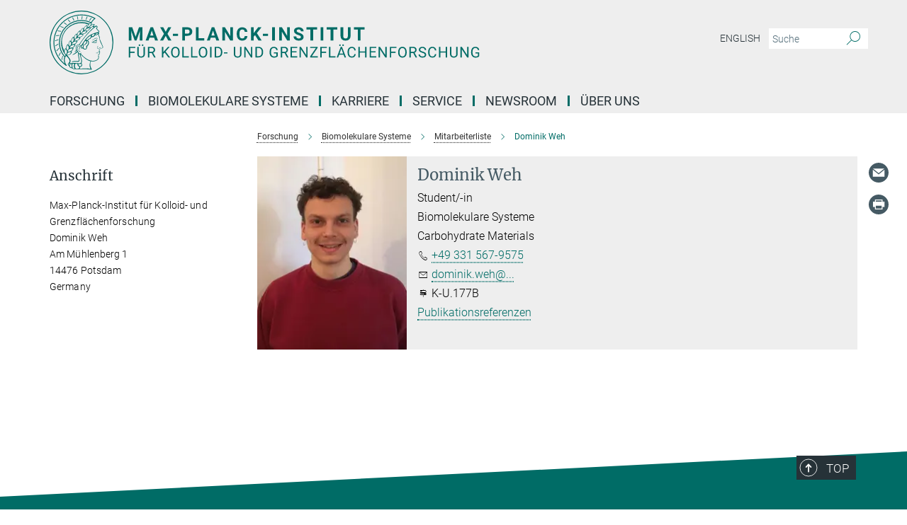

--- FILE ---
content_type: text/html; charset=utf-8
request_url: https://www.mpikg.mpg.de/biomolekulare-systeme/mitarbeiterliste/124898
body_size: 15862
content:
<!DOCTYPE html>
<html prefix="og: http://ogp.me/ns#" lang="de">
<head>
  <meta http-equiv="X-UA-Compatible" content="IE=edge">
  <meta content="width=device-width, initial-scale=1.0" name="viewport">
  <meta http-equiv="Content-Type" content="text/html; charset=utf-8"/>
  <title>Dominik Weh</title>
  
  <meta name="keywords" content="" /><meta name="description" content="" />
  
  
  
  


  <meta name="msapplication-TileColor" content="#fff" />
<meta name="msapplication-square70x70logo" content="/assets/touch-icon-70x70-16c94b19254f9bb0c9f8e8747559f16c0a37fd015be1b4a30d7d1b03ed51f755.png" />
<meta name="msapplication-square150x150logo" content="/assets/touch-icon-150x150-3b1e0a32c3b2d24a1f1f18502efcb8f9e198bf2fc47e73c627d581ffae537142.png" />
<meta name="msapplication-wide310x150logo" content="/assets/touch-icon-310x150-067a0b4236ec2cdc70297273ab6bf1fc2dcf6cc556a62eab064bbfa4f5256461.png" />
<meta name="msapplication-square310x310logo" content="/assets/touch-icon-310x310-d33ffcdc109f9ad965a6892ec61d444da69646747bd88a4ce7fe3d3204c3bf0b.png" />
<link rel="apple-touch-icon" type="image/png" href="/assets/touch-icon-180x180-a3e396f9294afe6618861344bef35fc0075f9631fe80702eb259befcd682a42c.png" sizes="180x180">
<link rel="icon" type="image/png" href="/assets/touch-icon-32x32-143e3880a2e335e870552727a7f643a88be592ac74a53067012b5c0528002367.png" sizes="32x32">

  <link rel="preload" href="/assets/roboto-v20-latin-ext_latin_greek-ext_greek_cyrillic-ext_cyrillic-700-8d2872cf0efbd26ce09519f2ebe27fb09f148125cf65964890cc98562e8d7aa3.woff2" as="font" type="font/woff2" crossorigin="anonymous">
  
  
  
  <script>var ROOT_PATH = '/';var LANGUAGE = 'de';var PATH_TO_CMS = 'https://mpikgf2.iedit.mpg.de';var INSTANCE_NAME = 'mpikgf2';</script>
  
      <link rel="stylesheet" media="all" href="/assets/responsive_live_green-e0625bd4d4d798add05d20001adb4b28b55cf810bf193f37e2b5f154bff06585.css" />
    <link rel="stylesheet" media="all" href="/assets/responsive/headerstylesheets/mpikgf2-header-c7ac201ea10c01bb87eb7e6a1cc1a6c484bf64fec9f48426cc6c73fe9914a1de.css" />

<script>
  window.addEventListener("load", function() {
    var linkElement = document.createElement("link");
    linkElement.rel="stylesheet";
    linkElement.href="/assets/katex/katex-4c5cd0d7a0c68fd03f44bf90378c50838ac39ebc09d5f02a7a9169be65ab4d65.css";
    linkElement.media="all";
    document.head.appendChild(linkElement);
  });
</script>


  

  

  <script>
  if(!window.DCLGuard) {
    window.DCLGuard=true;
  }
</script>
<script type="module">
//<![CDATA[
document.body.addEventListener('Base',function(){  (function (global) {
    if (global.MpgApp && global.MpgApp.object) {
      global.MpgApp.object.id = +'178242';
    }
  }(window));
});
/*-=deferred=-*/
//]]>
</script>
  <link rel="canonical" href="https://www.mpikg.mpg.de/person/124898" />


  
  <meta name="csrf-param" content="authenticity_token" />
<meta name="csrf-token" content="VpYnA36_iz8wTMNgZs3BAj2GnQbA0DeGvu7DjJwxGdZ_COmM8QyIvDahQE4gL1eW3vflP_e-BagJC_5ILTSlCw" />
  <meta name="generator" content="JustRelate CX Cloud (www.justrelate.com)" />
  
  
      <link rel="alternate" hreflang="en" href="https://www.mpikg.mpg.de/biomolecular-systems/staff-list/124898" />
    <link rel="alternate" hreflang="de" href="https://www.mpikg.mpg.de/biomolekulare-systeme/mitarbeiterliste/124898" />


  
    <script type="module" >
      window.allHash = { 'manifest':'/assets/manifest-04024382391bb910584145d8113cf35ef376b55d125bb4516cebeb14ce788597','responsive/modules/display_pubman_reference_counter':'/assets/responsive/modules/display_pubman_reference_counter-8150b81b51110bc3ec7a4dc03078feda26b48c0226aee02029ee6cf7d5a3b87e','responsive/modules/video_module':'/assets/responsive/modules/video_module-231e7a8449475283e1c1a0c7348d56fd29107c9b0d141c824f3bd51bb4f71c10','responsive/live/annual_report_overview':'/assets/responsive/live/annual_report_overview-f7e7c3f45d3666234c0259e10c56456d695ae3c2df7a7d60809b7c64ce52b732','responsive/live/annual_review_overview':'/assets/responsive/live/annual_review_overview-49341d85de5d249f2de9b520154d516e9b4390cbf17a523d5731934d3b9089ec','responsive/live/deferred-picture-loader':'/assets/responsive/live/deferred-picture-loader-088fb2b6bedef1b9972192d465bc79afd9cbe81cefd785b8f8698056aa04cf93','responsive/live/employee':'/assets/responsive/live/employee-ac8cd3e48754c26d9eaf9f9965ab06aca171804411f359cbccd54a69e89bc31c','responsive/live/employee_landing_page':'/assets/responsive/live/employee_landing_page-ac8cd3e48754c26d9eaf9f9965ab06aca171804411f359cbccd54a69e89bc31c','responsive/live/employee_search':'/assets/responsive/live/employee_search-47a41df3fc7a7dea603765ad3806515b07efaddd7cf02a8d9038bdce6fa548a1','responsive/live/event_overview':'/assets/responsive/live/event_overview-817c26c3dfe343bed2eddac7dd37b6638da92babec077a826fde45294ed63f3c','responsive/live/gallery_overview':'/assets/responsive/live/gallery_overview-459edb4dec983cc03e8658fafc1f9df7e9d1c78786c31d9864e109a04fde3be7','responsive/live/institute_page':'/assets/responsive/live/institute_page-03ec6d8aaec2eff8a6c1522f54abf44608299523f838fc7d14db1e68d8ec0c7a','responsive/live/institutes_map':'/assets/responsive/live/institutes_map-588c0307e4a797238ba50134c823708bd3d8d640157dc87cf24b592ecdbd874e','responsive/live/job_board':'/assets/responsive/live/job_board-0db2f3e92fdcd350960e469870b9bef95adc9b08e90418d17a0977ae0a9ec8fd','responsive/live/newsroom':'/assets/responsive/live/newsroom-c8be313dabf63d1ee1e51af14f32628f2c0b54a5ef41ce999b8bd024dc64cad2','responsive/live/organigramm':'/assets/responsive/live/organigramm-18444677e2dce6a3c2138ce8d4a01aca7e84b3ea9ffc175b801208634555d8ff','responsive/live/research_page':'/assets/responsive/live/research_page-c8be313dabf63d1ee1e51af14f32628f2c0b54a5ef41ce999b8bd024dc64cad2','responsive/live/science_gallery_overview':'/assets/responsive/live/science_gallery_overview-5c87ac26683fe2f4315159efefa651462b87429147b8f9504423742e6b7f7785','responsive/live/tabcard':'/assets/responsive/live/tabcard-be5f79406a0a3cc678ea330446a0c4edde31069050268b66ce75cfda3592da0d','live/advent_calendar':'/assets/live/advent_calendar-4ef7ec5654db2e7d38c778dc295aec19318d2c1afcbbf6ac4bfc2dde87c57f12','live/employee':'/assets/live/employee-fb8f504a3309f25dbdd8d3cf3d3f55c597964116d5af01a0ba720e7faa186337','live/employee_landing_page':'/assets/live/employee_landing_page-fb8f504a3309f25dbdd8d3cf3d3f55c597964116d5af01a0ba720e7faa186337','live/gallery_overview':'/assets/live/gallery_overview-18a0e0553dd83304038b0c94477d177e23b8b98bff7cb6dd36c7c99bf8082d12','live/podcast_page':'/assets/live/podcast_page-fe7023d277ed2b0b7a3228167181231631915515dcf603a33f35de7f4fd9566f','live/video_page':'/assets/live/video_page-62efab78e58bdfd4531ccfc9fe3601ea90abeb617a6de220c1d09250ba003d37','responsive/mpg_common/live/dropdown_list':'/assets/responsive/mpg_common/live/dropdown_list-71372d52518b3cb50132756313972768fdec1d4fa3ffa38e6655696fe2de5c0b','responsive/mpg_common/live/event_calendar':'/assets/responsive/mpg_common/live/event_calendar-719dd7e7333c7d65af04ddf8e2d244a2646b5f16d0d7f24f75b0bb8c334da6a5','responsive/mpg_common/live/event_registration':'/assets/responsive/mpg_common/live/event_registration-e6771dca098e37c2858ff2b690497f83a2808b6c642e3f4540e8587e1896c84e','responsive/mpg_common/live/expandable':'/assets/responsive/mpg_common/live/expandable-e2143bde3d53151b5ff7279eaab589f3fefb4fd31278ca9064fd6b83b38d5912','responsive/mpg_common/live/gallery_youtube_video':'/assets/responsive/mpg_common/live/gallery_youtube_video-b859711b59a5655b5fa2deb87bd0d137460341c3494a5df957f750c716970382','responsive/mpg_common/live/interactive_table':'/assets/responsive/mpg_common/live/interactive_table-bff65d6297e45592f8608cd64814fc8d23f62cb328a98b482419e4c25a31fdde','responsive/mpg_common/live/intersection-observer':'/assets/responsive/mpg_common/live/intersection-observer-9e55d6cf2aac1d0866ac8588334111b664e643e4e91b10c5cbb42315eb25d974','responsive/mpg_common/live/main_menu':'/assets/responsive/mpg_common/live/main_menu-43966868573e0e775be41cf218e0f15a6399cf3695eb4297bae55004451acada','responsive/mpg_common/live/news_publication_overview':'/assets/responsive/mpg_common/live/news_publication_overview-d1aae55c18bfd7cf46bad48f7392e51fc1b3a3b887bc6312a39e36eaa58936fa','responsive/mpg_common/live/reverse':'/assets/responsive/mpg_common/live/reverse-9d6a32ce7c0f41fbc5249f8919f9c7b76cacd71f216c9e6223c27560acf41c8b','responsive/mpg_common/live/shuffle':'/assets/responsive/mpg_common/live/shuffle-14b053c3d32d46209f0572a91d3240487cd520326247fc2f1c36ea4d3a6035eb','responsive/mpg_common/live/slick_lazyloader':'/assets/responsive/mpg_common/live/slick_lazyloader-ea2704816b84026f362aa3824fcd44450d54dffccb7fca3c853d2f830a5ce412','responsive/mpg_common/live/video':'/assets/responsive/mpg_common/live/video-55b7101b2ac2622a81eba0bdefd94b5c5ddf1476b01f4442c3b1ae855b274dcf','responsive/mpg_common/live/youtube_extension':'/assets/responsive/mpg_common/live/youtube_extension-2b42986b3cae60b7e4153221d501bc0953010efeadda844a2acdc05da907e90f','preview/_pdf_sorting':'/assets/preview/_pdf_sorting-8fa7fd1ef29207b6c9a940e5eca927c26157f93f2a9e78e21de2578e6e06edf0','preview/advent_calendar':'/assets/preview/advent_calendar-4ef7ec5654db2e7d38c778dc295aec19318d2c1afcbbf6ac4bfc2dde87c57f12','preview/annual_review_search':'/assets/preview/annual_review_search-8fa7fd1ef29207b6c9a940e5eca927c26157f93f2a9e78e21de2578e6e06edf0','preview/edit_overlays':'/assets/preview/edit_overlays-cef31afd41d708f542672cc748b72a6b62ed10df9ee0030c11a0892ae937db70','preview/employee':'/assets/preview/employee-fb8f504a3309f25dbdd8d3cf3d3f55c597964116d5af01a0ba720e7faa186337','preview/employee_landing_page':'/assets/preview/employee_landing_page-fb8f504a3309f25dbdd8d3cf3d3f55c597964116d5af01a0ba720e7faa186337','preview/gallery_overview':'/assets/preview/gallery_overview-ca27fbd8e436a0f15e28d60a0a4a5861f7f9817b9cb44cb36ae654ebe03eec2a','preview/lodash':'/assets/preview/lodash-01fbab736a95109fbe4e1857ce7958edc28a78059301871a97ed0459a73f92d2','preview/overlay':'/assets/preview/overlay-4b3006f01cc2a80c44064f57acfdb24229925bbf211ca5a5e202b0be8cd2e66e','preview/overlay_ajax_methods':'/assets/preview/overlay_ajax_methods-0cceedf969995341b0aeb5629069bf5117896d2b053822e99f527e733430de65','preview/pdf_overview':'/assets/preview/pdf_overview-8fa7fd1ef29207b6c9a940e5eca927c26157f93f2a9e78e21de2578e6e06edf0','preview/podcast_page':'/assets/preview/podcast_page-8b696f28fe17c5875ac647a54463d6cf4beda5fa758ba590dd50d4f7d11e02a0','preview/preview':'/assets/preview/preview-7d20d27ffa274bf0336cbf591613fbbffd4fa684d745614240e81e11118b65c2','preview/science_gallery_overview':'/assets/preview/science_gallery_overview-00600feadb223d3b4cb5432a27cc6bee695f2b95225cb9ecf2e9407660ebcc35','preview/video_page':'/assets/preview/video_page-5359db6cf01dcd5736c28abe7e77dabdb4c7caa77184713f32f731d158ced5a8','preview_manifest':'/assets/preview_manifest-04024382391bb910584145d8113cf35ef376b55d125bb4516cebeb14ce788597','editmarker':'/assets/editmarker-b8d0504e39fbfef0acc731ba771c770852ec660f0e5b8990b6d367aefa0d9b9c','live':'/assets/live-4aa8e228b0242df1d2d064070d3be572a1ad3e67fe8c70b092213a5236b38737','print':'/assets/print-08c7a83da7f03ca9674c285c1cc50a85f44241f0bcef84178df198c8e9805c3c','mpg_base':'/assets/mpg_base-161fbafcd07f5fc9b56051e8acd88e712c103faef08a887e51fdcf16814b7446','mpg_fouc':'/assets/mpg_fouc-eebdc1d7cd6162660dba86fb5b14c50c7413009f000b88f306fd9fdfb92d8168','mpg_amd':'/assets/mpg_amd-7c9ab00ac1b3a8c78cac15f76b6d33ed50bb1347cea217b0848031018ef80c94','mpg_amd_bundle':'/assets/mpg_amd_bundle-932e0d098e1959a6b4654b199e4c02974ab670115222c010a0bcc14756fce071','responsive/friendlycaptcha/widget.module.min':'/assets/responsive/friendlycaptcha/widget.module.min-19cabfb2100ce6916acaa628a50895f333f8ffb6a12387af23054565ee2122f2','responsive/honeybadger.min':'/assets/responsive/honeybadger.min-213763a8258237e8c4d12f0dbd98d8a966023b02f7433c1a05c1bace6ef120ec','responsive_live':'/assets/responsive_live-d4b4a938cbf67a69dc6ba9767c95bb10486874f069e457abc2ad6f53c7126fac','katex/katex':'/assets/katex/katex-ca9d4097b1925d5d729e5c4c7ffcdb44112ba08c53e7183feb26afa6927cc4fd','responsive/tsmodules/cashew':'/assets/responsive/tsmodules/cashew-f2b3a6f988f933937212c2239a5008703225511ab19b4a6d6cbead2e9904ae21','responsive/tsmodules/datahandler':'/assets/responsive/tsmodules/datahandler-18b09253aa824ba684b48d41aea5edb6321851210404bdc3c47922c961181980','responsive/tsmodules/edit-menu':'/assets/responsive/tsmodules/edit-menu-ed8038730fbc4b64d700f28f3ccdcc8c33cc558e1182af3f37b6b4374a3ad3b6','responsive/tsmodules/edit':'/assets/responsive/tsmodules/edit-80ca9b5137f2eeb575e45f3ff1fd611effb73bd27d9f920d5f758c27a4212067','responsive/tsmodules/image-information':'/assets/responsive/tsmodules/image-information-2766379bd0ae7c612169084e5437d5662006eec54acbecba9f83ac8773ac20fa','responsive/tsmodules/languages':'/assets/responsive/tsmodules/languages-33d886fa0f8a758ac8817dfaf505c136d22e86a95988298f3b14cf46c870a586','responsive/tsmodules/menu':'/assets/responsive/tsmodules/menu-dc7cee42b20a68a887e06bb1979d6ecc601ff8dd361b80cc6a8190e33ab7f005','responsive/tsmodules/notify':'/assets/responsive/tsmodules/notify-44b67b61195156d3827af8dfd00797cd327f013dc404720659f2d3da19cf6f77','responsive/tsmodules/virtual-form':'/assets/responsive/tsmodules/virtual-form-31974440dbd9f79534149b9376a63b1f2e0b542abb5ba898e4fbaeef377d66ca' }
    </script>
    <script type="module">
//<![CDATA[
document.body.addEventListener('AMD',function(){    requirejs.config({
      waitSeconds:0,
      paths: allHash
    })
});
/*-=deferred=-*/
//]]>
</script></head>

 <body class="mpikgf2 employee  language-de" id="top">
  
  
  

<header class="navbar hero navigation-on-bottom">

  <div class="container remove-padding header-main-container">


    <div class="navbar-header">
        <a class="navbar-brand mpg-icon mpg-icon-logo language-de language-degreen" aria-label="Logo Max-Planck-Institut für Kolloid- und Grenzflächenforschung, zur Startseite" href="/"></a>
    </div>

    <div class="lang-search">
      <div class="collapse navbar-collapse bs-navbar-collapse">
        <ul class="hidden-xs hidden-sm nav navbar-nav navbar-right navbar-meta">
          <li class="language-switcher-links">
            <li class="flag">
    <a class="icon_flag_en" href="https://www.mpikg.mpg.de/biomolecular-systems/staff-list/124898">English</a>
</li>


          </li>
          <li>
            <form class="navbar-form navbar-left search-field hidden-xs" role="search" action="/" accept-charset="UTF-8" method="get">
  <div class="form-group noindex">
    <input class="form-control searchfield"
      name="searchfield"
      placeholder="Suche"
      value=""
      type="search"
      aria-label="Bitte geben Sie einen Suchbegriff ein."
    />
    <button class="btn btn-default searchbutton" aria-label="Suche">
      <i class="mpg-icon mpg-icon-search" role="img" aria-hidden="true"></i>
    </button>
  </div>
</form>
          </li>
          <li>
            
          </li>

        </ul>
      </div>
    </div>


    <div class="navbar-title-wrapper">

      <nav class="navbar navbar-default" aria-label="Hauptnavigation">
        <div class="navbar-header">
          <div class="visible-xs visible-sm">
            <button class="nav-btn navbar-toggle" type="button" data-toggle="collapse" data-target="#main-navigation-container" aria-haspopup="true" aria-expanded="false" aria-label="Hauptnavigations-Schalter">
              <svg width="40" height="40" viewBox="-25 -25 50 50">
                <circle cx="0" cy="0" r="25" fill="none"/>
                <rect class="burgerline-1" x="-15" y="-12" width="30" height="4" fill="black"/>
                <rect class="burgerline-2" x="-15" y="-2" width="30" height="4" fill="black"/>
                <rect class="burgerline-3" x="-15" y="8" width="30" height="4" fill="black"/>
              </svg>
            </button>
          </div>
        </div>

        <div class="collapse navbar-collapse js-navbar-collapse noindex" id="main-navigation-container">

          <div class="mobile-search-pwa-container">
            <div class="mobile-search-container">
              <form class="navbar-form navbar-left search-field visible-sm visible-xs mobile clearfix" role="search" action="/" accept-charset="UTF-8" method="get">
  <div class="form-group noindex">
    <input class="form-control searchfield"
      name="searchfield"
      placeholder="Suche"
      value=""
      type="search"
      aria-label="Bitte geben Sie einen Suchbegriff ein."
    />
    <button class="btn btn-default searchbutton" aria-label="Suche">
      <i class="mpg-icon mpg-icon-search" role="img" aria-hidden="true"></i>
    </button>
  </div>
</form>
            </div>
              
          </div>

          
            <ul class="nav navbar-nav col-xs-12" id="main_nav" data-timestamp="2025-09-09T02:21:15.649Z">
<li class="dropdown mega-dropdown clearfix" tabindex="0" data-positioning="3">
<a class="main-navi-item dropdown-toggle undefined" id="Root-de.0">Forschung<span class="arrow-dock"></span></a><a class="dropdown-toggle visible-xs visible-sm" data-no-bs-toggle="dropdown" role="button" aria-expanded="false" aria-controls="flyout-Root-de.0"><span class="mpg-icon mpg-icon-down2"></span></a><ul id="flyout-Root-de.0" class="col-xs-12 dropdown-menu  mega-dropdown-menu row">
<li class="col-xs-12 col-sm-4 menu-column"><ul class="main"><li class="dropdown-title">
<a href="/6918/Research" id="Root-de.0.0.0">Abteilungen</a><ul>
<li><a href="/bm" id="Root-de.0.0.0.0">Biomaterialien</a></li>
<li><a href="/bs" id="Root-de.0.0.0.1">Biomolekulare Systeme</a></li>
<li><a href="/kc" id="Root-de.0.0.0.2">Kolloidchemie</a></li>
<li><a href="/6775829/sustainable-bio-inspired-materials" id="Root-de.0.0.0.3">Nachhaltige und Bio-inspirierte Materialien</a></li>
</ul>
</li></ul></li>
<li class="col-xs-12 col-sm-4 menu-column"><ul class="main">
<li class="dropdown-title">
<a id="Root-de.0.1.0">KOOPERATIVE FORSCHUNGSEINHEITEN</a><ul>
<li><a class="external" href="https://imprs.mpikg.mpg.de" target="_blank" id="Root-de.0.1.0.0">IMPRS Graduiertenschule</a></li>
<li><a href="/6743653/max-planck-queensland-centre" id="Root-de.0.1.0.1">Max Planck Queensland Centre</a></li>
</ul>
</li>
<li class="dropdown-title">
<a id="Root-de.0.1.1">Publikationen</a><ul>
<li><a href="/5539423/Max_Planck_Institute_of_Colloids_and_Interfaces" id="Root-de.0.1.1.0">Wissenschaftliche Publikationen</a></li>
<li><a href="/5544983/Patents" id="Root-de.0.1.1.1">Patente</a></li>
<li><a href="/jahresbericht" id="Root-de.0.1.1.2">Jahresbericht</a></li>
</ul>
</li>
</ul></li>
<li class="col-xs-12 col-sm-4 menu-column"><ul class="main">
<li class="dropdown-title">
<a id="Root-de.0.2.0">Ehemalige Forschungseinheiten</a><ul>
<li><a href="/gf" id="Root-de.0.2.0.0">Abteilung Grenzflächen</a></li>
<li><a href="/th" id="Root-de.0.2.0.1">Abteilung Theorie &amp; Bio-Systeme / Emeritusgruppe</a></li>
<li><a href="/mechano-bio-chemie" id="Root-de.0.2.0.2">Max-Planck-Forschungsgruppe Mechano(bio)chemie</a></li>
</ul>
</li>
<li class="dropdown-title"><a href="/ausstattung" id="Root-de.0.2.1">Ausstattung</a></li>
</ul></li>
</ul>
</li>
<li class="dropdown mega-dropdown clearfix" tabindex="0" data-positioning="3">
<a class="main-navi-item dropdown-toggle undefined" id="Root-de.1">Biomolekulare Systeme<span class="arrow-dock"></span></a><a class="dropdown-toggle visible-xs visible-sm" data-no-bs-toggle="dropdown" role="button" aria-expanded="false" aria-controls="flyout-Root-de.1"><span class="mpg-icon mpg-icon-down2"></span></a><ul id="flyout-Root-de.1" class="col-xs-12 dropdown-menu  mega-dropdown-menu row">
<li class="col-xs-12 col-sm-4 menu-column"><ul class="main">
<li class="dropdown-title">
<a id="Root-de.1.0.0">Über die Abteilung</a><ul>
<li><a href="/biomolekulare-systeme/direktor/peter-seeberger" id="Root-de.1.0.0.0">Leitung</a></li>
<li><a href="/biomolekulare-systeme/forschungsprogramm" id="Root-de.1.0.0.1">Forschungsprogramm</a></li>
<li><a href="/biomolekulare-systeme/ausstattung" id="Root-de.1.0.0.2">Ausstattung</a></li>
</ul>
</li>
<li class="dropdown-title"><a href="/biomolekulare-systeme/mitarbeiterliste" id="Root-de.1.0.1">Mitarbeiter</a></li>
</ul></li>
<li class="col-xs-12 col-sm-4 menu-column"><ul class="main">
<li class="dropdown-title">
<a id="Root-de.1.1.0">Arbeitsgruppen</a><ul>
<li><a href="/26127/automated-glycan-assembly" id="Root-de.1.1.0.0">Automated Glycan Assembly</a></li>
<li><a href="/19850/carbohydrate-materials" id="Root-de.1.1.0.1">Carbohydrate Materials</a></li>
<li><a href="/5892723/carbohydrates-structure-and-function" id="Root-de.1.1.0.2">Carbohydrates: Structure and Function</a></li>
<li><a href="/6801278/circular-chemical-concepts" id="Root-de.1.1.0.3">Circular Chemical Concepts</a></li>
<li><a href="/vaccine-group" id="Root-de.1.1.0.5">Glycobiology and Vaccine Development</a></li>
<li><a href="/6498092/synthetic-methodology-and-reaction-design" id="Root-de.1.1.0.6">Synthetic Methodology and Reaction Design</a></li>
<li><a href="/proteins-and-membranes" id="Root-de.1.1.0.7">Computational Biophysics</a></li>
</ul>
</li>
<li class="dropdown-title"><a href="/5855128/ehemalige-arbeitsgruppen" id="Root-de.1.1.1">Ehemalige Arbeitsgruppen</a></li>
</ul></li>
<li class="col-xs-12 col-sm-4 menu-column"><ul class="main">
<li class="dropdown-title"><a href="#__target_object_not_reachable" id="Root-de.1.2.0">Jobs</a></li>
<li class="dropdown-title"><a href="/5204929/Biomolekulare_Systeme" id="Root-de.1.2.1">Publikationen</a></li>
<li class="dropdown-title"><a href="/seminare-und-vortraege" id="Root-de.1.2.2">Seminars &amp; Talks</a></li>
</ul></li>
</ul>
</li>
<li class="dropdown mega-dropdown clearfix" tabindex="0" data-positioning="3">
<a class="main-navi-item dropdown-toggle undefined" id="Root-de.2" href="/karriere">Karriere<span class="arrow-dock"></span></a><a class="dropdown-toggle visible-xs visible-sm" data-no-bs-toggle="dropdown" role="button" aria-expanded="false" aria-controls="flyout-Root-de.2"><span class="mpg-icon mpg-icon-down2"></span></a><ul id="flyout-Root-de.2" class="col-xs-12 dropdown-menu  mega-dropdown-menu row">
<li class="col-xs-12 col-sm-4 menu-column"><ul class="main"><li class="dropdown-title">
<a id="Root-de.2.0.0">Graduiertenschule</a><ul><li><a class="external" href="https://www.mpikg.mpg.de/imprs" target="_blank" id="Root-de.2.0.0.0">IMPRS über "Multiscale Bio-Systems"</a></li></ul>
</li></ul></li>
<li class="col-xs-12 col-sm-4 menu-column"><ul class="main"><li class="dropdown-title"><a href="/karriere" id="Root-de.2.1.0">Stellenangebote</a></li></ul></li>
<li class="col-xs-12 col-sm-4 menu-column">
</ul>
</li>
<li class="dropdown mega-dropdown clearfix" tabindex="0" data-positioning="3">
<a class="main-navi-item dropdown-toggle undefined" id="Root-de.3">Service<span class="arrow-dock"></span></a><a class="dropdown-toggle visible-xs visible-sm" data-no-bs-toggle="dropdown" role="button" aria-expanded="false" aria-controls="flyout-Root-de.3"><span class="mpg-icon mpg-icon-down2"></span></a><ul id="flyout-Root-de.3" class="col-xs-12 dropdown-menu  mega-dropdown-menu row">
<li class="col-xs-12 col-sm-4 menu-column"><ul class="main">
<li class="dropdown-title"><a href="/6155774/betriebstechnik" id="Root-de.3.0.0">Betriebstechnik</a></li>
<li class="dropdown-title"><a href="/bibliothek" id="Root-de.3.0.1">Bibliothek</a></li>
<li class="dropdown-title"><a href="/chemikaliendatenbank" id="Root-de.3.0.2">Chemikaliendatenbank</a></li>
<li class="dropdown-title"><a href="/5977164/elektronik-service" id="Root-de.3.0.3">Elektronik-Service</a></li>
<li class="dropdown-title"><a href="/5637688/guesthouse" id="Root-de.3.0.4">Gästehaus</a></li>
</ul></li>
<li class="col-xs-12 col-sm-4 menu-column"><ul class="main">
<li class="dropdown-title"><a href="/welcome-office" id="Root-de.3.1.0">International Office</a></li>
<li class="dropdown-title"><a href="/it-service" id="Root-de.3.1.1">IT-Service</a></li>
<li class="dropdown-title"><a href="/kantinen" id="Root-de.3.1.2">Kantinen</a></li>
<li class="dropdown-title"><a href="/kindergarten" id="Root-de.3.1.3">Kinderbetreuung</a></li>
<li class="dropdown-title"><a href="/lager" id="Root-de.3.1.4">Lager</a></li>
</ul></li>
<li class="col-xs-12 col-sm-4 menu-column"><ul class="main">
<li class="dropdown-title"><a href="/verwaltung" id="Root-de.3.2.0">Verwaltung</a></li>
<li class="dropdown-title">
<a id="Root-de.3.2.1">Werkstätten</a><ul>
<li><a href="/5910904/glasblaeserwerkstatt" id="Root-de.3.2.1.0">Glasbläser</a></li>
<li><a href="/5910882/mechanische-werkstatt" id="Root-de.3.2.1.1">Mechanische Werkstatt</a></li>
</ul>
</li>
</ul></li>
</ul>
</li>
<li class="dropdown mega-dropdown clearfix" tabindex="0" data-positioning="2">
<a class="main-navi-item dropdown-toggle undefined" id="Root-de.4" href="/pr">Newsroom<span class="arrow-dock"></span></a><a class="dropdown-toggle visible-xs visible-sm" data-no-bs-toggle="dropdown" role="button" aria-expanded="false" aria-controls="flyout-Root-de.4"><span class="mpg-icon mpg-icon-down2"></span></a><ul id="flyout-Root-de.4" class="col-xs-12 dropdown-menu  mega-dropdown-menu row">
<li class="col-xs-12 col-sm-4 menu-column"><ul class="main">
<li class="dropdown-title"><a href="/pressemeldungen" id="Root-de.4.0.0">Forschungsnews</a></li>
<li class="dropdown-title"><a href="/6876259/press-office" id="Root-de.4.0.1">Pressestelle</a></li>
<li class="dropdown-title">
<a href="/multimedia" id="Root-de.4.0.2">Mediathek</a><ul><li><a href="/institutslogo" id="Root-de.4.0.2.0">Logo &amp; Styleguide</a></li></ul>
</li>
</ul></li>
<li class="col-xs-12 col-sm-4 menu-column"><ul class="main"><li class="dropdown-title">
<a id="Root-de.4.1.0">Publikationen</a><ul>
<li><a href="/6876237/scientific-publications-of-the-KGF" id="Root-de.4.1.0.0">Wiss. Publikationen</a></li>
<li><a href="/jahresberichte" id="Root-de.4.1.0.1">Zweijahresberichte</a></li>
<li><a href="/institutsbroschuere" id="Root-de.4.1.0.2">Institutsbroschüre</a></li>
<li><a href="/5544843/Yearbook" id="Root-de.4.1.0.3">Jahrbuchbeiträge</a></li>
<li><a href="/MaxPlanckForschung" id="Root-de.4.1.0.4">Artikel in MaxPlanckForschung</a></li>
</ul>
</li></ul></li>
</ul>
</li>
<li class="dropdown mega-dropdown clearfix" tabindex="0" data-positioning="3">
<a class="main-navi-item dropdown-toggle undefined" id="Root-de.5">Über Uns<span class="arrow-dock"></span></a><a class="dropdown-toggle visible-xs visible-sm" data-no-bs-toggle="dropdown" role="button" aria-expanded="false" aria-controls="flyout-Root-de.5"><span class="mpg-icon mpg-icon-down2"></span></a><ul id="flyout-Root-de.5" class="col-xs-12 dropdown-menu  mega-dropdown-menu row">
<li class="col-xs-12 col-sm-4 menu-column"><ul class="main">
<li class="dropdown-title"><a href="/7405/short-profile" id="Root-de.5.0.0">Kurzporträt</a></li>
<li class="dropdown-title">
<a href="/7394/2Organization" id="Root-de.5.0.1">Organisation</a><ul>
<li><a href="/5818021/external-scientific-members" id="Root-de.5.0.1.0">Auswärtige Wissenschaftliche Mitglieder</a></li>
<li><a href="/8105/Scientific-Advisory-Board" id="Root-de.5.0.1.1">Fachbeirat</a></li>
<li><a href="/8127/Organigram" id="Root-de.5.0.1.2">Organigramm</a></li>
</ul>
</li>
<li class="dropdown-title"><a href="/6826/history" id="Root-de.5.0.2">Geschichte</a></li>
</ul></li>
<li class="col-xs-12 col-sm-4 menu-column"><ul class="main">
<li class="dropdown-title">
<a id="Root-de.5.1.0">Mitarbeiter</a><ul>
<li><a href="/betriebsrat" id="Root-de.5.1.0.0">Betriebsrat</a></li>
<li><a href="/doktorandenvertretung" id="Root-de.5.1.0.1">Doktorandenvertretung</a></li>
<li><a href="/gba" id="Root-de.5.1.0.2">Gleichstellungsbeauftragte</a></li>
<li><a href="/sbv" id="Root-de.5.1.0.3">Schwerbehindertenvertretung</a></li>
<li><a href="/6038910/repraesentant-der-wissenschaftlichen-mitarbeiter-des-instituts" id="Root-de.5.1.0.4">Sektionsvertretung</a></li>
</ul>
</li>
<li class="dropdown-title"><a href="/alumni" id="Root-de.5.1.1">Alumni</a></li>
</ul></li>
<li class="col-xs-12 col-sm-4 menu-column"><ul class="main">
<li class="dropdown-title"><a href="/mitarbeiterverzeichnis" id="Root-de.5.2.0">Mitarbeiterverzeichnis</a></li>
<li class="dropdown-title">
<a id="Root-de.5.2.1">Kontakt</a><ul><li><a href="/kontakt" id="Root-de.5.2.1.0">Anfahrt</a></li></ul>
</li>
</ul></li>
</ul>
</li>
</ul>

          <div class="text-center language-switcher visible-xs visible-sm">
            <li class="flag">
    <a class="icon_flag_en" href="https://www.mpikg.mpg.de/biomolecular-systems/staff-list/124898">English</a>
</li>


          </div>
        </div>
      </nav>
    </div>
  </div>
</header>

<header class="container-full-width visible-print-block">
  <div class="container">
    <div class="row">
      <div class="col-xs-12">
        <div class="content">
              <span class="mpg-icon mpg-icon-logo custom-print-header language-de">
                Max-Planck-Institut für Kolloid- und Grenzflächenforschung
              </span>
        </div>
      </div>
    </div>
  </div>
</header>

<script type="module">
//<![CDATA[
document.body.addEventListener('Base',function(){  var mainMenu;
  if(typeof MpgCommon != "undefined") {
    mainMenu = new MpgCommon.MainMenu();
  }
});
/*-=deferred=-*/
//]]>
</script>
  
  <div id="page_content">
    <div class="container content-wrapper">
  <div class="row">
    <article class="col-md-9 col-md-push-3">

      <div class="noindex">
  <nav class="hidden-print" aria-label="Breadcrumb">
    <ol class="breadcrumb clearfix" vocab="http://schema.org/" typeof="BreadcrumbList">

          <li class="breadcrumb-item" property="itemListElement" typeof="ListItem">
            <a property="item"
               typeof="WebPage"
               href="/6918/Research"
               class=""
               title="">
              <span property="name">Forschung</span>
            </a>
            <meta property="position" content="2">
          </li>
          <li class="breadcrumb-item" property="itemListElement" typeof="ListItem">
            <a property="item"
               typeof="WebPage"
               href="/bs"
               class=""
               title="">
              <span property="name">Biomolekulare Systeme</span>
            </a>
            <meta property="position" content="3">
          </li>
          <li class="breadcrumb-item" property="itemListElement" typeof="ListItem">
            <a property="item"
               typeof="WebPage"
               href="/biomolekulare-systeme/mitarbeiterliste"
               class=""
               title="">
              <span property="name">Mitarbeiterliste</span>
            </a>
            <meta property="position" content="4">
          </li>
      <li class="breadcrumb-item active" property="itemListElement" typeof="ListItem" aria-current="page">
        <span property="name">Dominik Weh</span>
        <meta property="position" content="5">
      </li>
    </ol>
  </nav>
</div>



      <div class="content">
        <div class="employee employee_details">
  <div class="col-md-12 person-extension-no-float">
  <div class="person-extension row container-fluid">
    <div class="row">
      <div class="col-xs-4 col-sm-3 col-md-4 col-lg-3 image-box"><picture class="" data-iesrc="/employee_images/124898-1742987418?t=eyJ3aWR0aCI6MjEzLCJoZWlnaHQiOjI3NCwiZml0IjoiY3JvcCIsImZpbGVfZXh0ZW5zaW9uIjoianBnIn0%3D--0b480803c5ad3514aaa970998235b6a9f7c51e64" data-alt="Bild von Dominik Weh" data-class="img-responsive"><source media="(max-width: 767px)" srcset="/employee_images/124898-1742987418?t=eyJ3aWR0aCI6MjQ2LCJoZWlnaHQiOjMxNiwiZml0IjoiY3JvcCIsImZpbGVfZXh0ZW5zaW9uIjoid2VicCJ9--9dbe8aa4926f0ad1e2a60651069f65b0944e122c 246w, /employee_images/124898-1742987418?t=eyJ3aWR0aCI6NDkyLCJoZWlnaHQiOjYzMywiZml0IjoiY3JvcCIsImZpbGVfZXh0ZW5zaW9uIjoid2VicCJ9--6e52535e4b4205ebb67aba4eb22138989c748202 492w" sizes="246px" type="image/webp" /><source media="(max-width: 767px)" srcset="/employee_images/124898-1742987418?t=eyJ3aWR0aCI6MjQ2LCJoZWlnaHQiOjMxNiwiZml0IjoiY3JvcCIsImZpbGVfZXh0ZW5zaW9uIjoianBnIn0%3D--4c9892119c0e806d87a70133f346265944406cd5 246w, /employee_images/124898-1742987418?t=eyJ3aWR0aCI6NDkyLCJoZWlnaHQiOjYzMywiZml0IjoiY3JvcCIsImZpbGVfZXh0ZW5zaW9uIjoianBnIn0%3D--bbc56090fad0f128a66d4f1f7702fb264804aecc 492w" sizes="246px" type="image/jpeg" /><source media="(min-width: 768px) and (max-width: 991px)" srcset="/employee_images/124898-1742987418?t=eyJ3aWR0aCI6MTg4LCJoZWlnaHQiOjI0MSwiZml0IjoiY3JvcCIsImZpbGVfZXh0ZW5zaW9uIjoid2VicCJ9--a228ac2ebbb8f673d924cfff3642ed1bdf6a599c 188w, /employee_images/124898-1742987418?t=eyJ3aWR0aCI6Mzc2LCJoZWlnaHQiOjQ4MywiZml0IjoiY3JvcCIsImZpbGVfZXh0ZW5zaW9uIjoid2VicCJ9--e0162ae97ac4907342f685fbbdba025fa0ef0919 376w" sizes="188px" type="image/webp" /><source media="(min-width: 768px) and (max-width: 991px)" srcset="/employee_images/124898-1742987418?t=eyJ3aWR0aCI6MTg4LCJoZWlnaHQiOjI0MSwiZml0IjoiY3JvcCIsImZpbGVfZXh0ZW5zaW9uIjoianBnIn0%3D--31c31776cc51b331dc6f0a1302d1ce0ca8ba5fc8 188w, /employee_images/124898-1742987418?t=eyJ3aWR0aCI6Mzc2LCJoZWlnaHQiOjQ4MywiZml0IjoiY3JvcCIsImZpbGVfZXh0ZW5zaW9uIjoianBnIn0%3D--5511ce6055de89f9fc4321f674a64d86db24e700 376w" sizes="188px" type="image/jpeg" /><source media="(min-width: 992px) and (max-width: 1199px)" srcset="/employee_images/124898-1742987418?t=eyJ3aWR0aCI6MjQ2LCJoZWlnaHQiOjMxNiwiZml0IjoiY3JvcCIsImZpbGVfZXh0ZW5zaW9uIjoid2VicCIsInF1YWxpdHkiOjg2fQ%3D%3D--dd2b4cf97cbcd3f69cedf2c365a9392bdc5c3c73 246w, /employee_images/124898-1742987418?t=eyJ3aWR0aCI6NDkyLCJoZWlnaHQiOjYzMywiZml0IjoiY3JvcCIsImZpbGVfZXh0ZW5zaW9uIjoid2VicCJ9--6e52535e4b4205ebb67aba4eb22138989c748202 492w" sizes="246px" type="image/webp" /><source media="(min-width: 992px) and (max-width: 1199px)" srcset="/employee_images/124898-1742987418?t=eyJ3aWR0aCI6MjQ2LCJoZWlnaHQiOjMxNiwiZml0IjoiY3JvcCIsImZpbGVfZXh0ZW5zaW9uIjoianBnIn0%3D--4c9892119c0e806d87a70133f346265944406cd5 246w, /employee_images/124898-1742987418?t=eyJ3aWR0aCI6NDkyLCJoZWlnaHQiOjYzMywiZml0IjoiY3JvcCIsImZpbGVfZXh0ZW5zaW9uIjoianBnIn0%3D--bbc56090fad0f128a66d4f1f7702fb264804aecc 492w" sizes="246px" type="image/jpeg" /><source media="(min-width: 1200px)" srcset="/employee_images/124898-1742987418?t=eyJ3aWR0aCI6MjEzLCJoZWlnaHQiOjI3NCwiZml0IjoiY3JvcCIsImZpbGVfZXh0ZW5zaW9uIjoid2VicCIsInF1YWxpdHkiOjg2fQ%3D%3D--3e1d41ff4b1ea8928e6734bc473242a90f797dea 213w, /employee_images/124898-1742987418?t=eyJ3aWR0aCI6NDI2LCJoZWlnaHQiOjU0OCwiZml0IjoiY3JvcCIsImZpbGVfZXh0ZW5zaW9uIjoid2VicCJ9--27646ab4f30e7fedcf3f03ebd360565617825a1c 426w" sizes="213px" type="image/webp" /><source media="(min-width: 1200px)" srcset="/employee_images/124898-1742987418?t=eyJ3aWR0aCI6MjEzLCJoZWlnaHQiOjI3NCwiZml0IjoiY3JvcCIsImZpbGVfZXh0ZW5zaW9uIjoianBnIn0%3D--0b480803c5ad3514aaa970998235b6a9f7c51e64 213w, /employee_images/124898-1742987418?t=eyJ3aWR0aCI6NDI2LCJoZWlnaHQiOjU0OCwiZml0IjoiY3JvcCIsImZpbGVfZXh0ZW5zaW9uIjoianBnIn0%3D--15cfa456dc32a941940a2189e1aa62a84d620d39 426w" sizes="213px" type="image/jpeg" /><img alt="Bild von Dominik Weh" data-src="/employee_images/124898-1742987418?t=eyJ3aWR0aCI6MjEzLCJoZWlnaHQiOjI3NCwiZml0IjoiY3JvcCIsImZpbGVfZXh0ZW5zaW9uIjoianBnIn0%3D--0b480803c5ad3514aaa970998235b6a9f7c51e64" class="img-responsive" loading="lazy" src="data:image/svg+xml,%3Csvg%20xmlns%3D%22http%3A//www.w3.org/2000/svg%22%20width%3D%221%22%20height%3D%221%22%3E%3C/svg%3E" /></picture></div>
      <div class="col-xs-8 col-sm-9 col-md-8 col-lg-9">
          <header class="employee-header">
            <h1 class="h2 h2-gray">
              Dominik Weh
              
            </h1>
          </header>
            <span class="position">
              Student/-in
            </span><br>

        <div class="contact-info no-img">
              <span class="organization">
                Biomolekulare Systeme
              </span><br>
              <span class="organization">
                Carbohydrate Materials
              </span><br>
              <span class="phone mpg-icon mpg-icon-phone">
                <a href="tel:+49331567-9575">+49 331 567-9575</a>
              </span><br>
            <div class="emails">
                <li><span class="email mpg-icon mpg-icon-email"> <a data-indirect-mail="true" href="mailto:b8d8420c6d124ab65734a74b2a60e720182cc30603ae3223">dominik.weh@...</a></span></li>
            </div>
            <span class="room mpg-icon mpg-icon-sign">
              K-U.177B
            </span>

          
            <div class="no_print employee_content_box employee_links_section">
    <div class="line_bottom links">
      <a class="links_curriculum" rel="nofollow" href="/publication-search/178242?person=persons307576">Publikationsreferenzen</a>
    </div>
  </div>

        </div>
      </div>
    </div>
  </div>
</div>


  


</div>

      </div>
      <div class="social-media-buttons hidden-print ">
  
  
  
  
  
  
  
  
  <a class="social-button email" title="E-Mail" href="mailto:?body=https%3A%2F%2Fwww.mpikg.mpg.de%2Fperson%2F124898&subject=Max-Planck-Institut%20f%C3%BCr%20Kolloid-%20und%20Grenzfl%C3%A4chenforschung%20-%20Dominik%20Weh"></a>
  <a class="social-button print" title="Print" href=""></a>
</div>
<script>
  function updateMastodonHref(event, link) {
    event.preventDefault();

    let site = prompt("Geben Sie den Mastodon-Server ein, den Sie verwenden (z. B. mastodon.social):");

    if (site) {
      try {
        let inputUrl;

        if (site.startsWith('http')) {
          inputUrl = new URL(site);
          inputUrl.protocol = "https:"
        } else {
          inputUrl = new URL('https://' + site);
        }

        let hostname = inputUrl.hostname;

        let url = new URL(link.href);
        url.hostname = hostname;

        window.open(url.toString(), "_blank");
      } catch (e) {
        console.error("Error updating Mastodon URL:", e);
        alert("Please enter a valid domain name");
      }
    }

    return false;
  }
</script>

    </article>
    <aside class="sidebar hidden-print">

      <div class="col-md-3 col-md-pull-9">
        <div class="sidebar-slider">
          <div class="side-nav-scroller">
            
          </div>
        </div>
        
            <div class="col2_box_teaser group_ext no_print group-extension">
    <h3>Anschrift</h3>
    <div class="dotted_line">
    </div>
  </div>
  <div class="no_print employee_content_box">
    <div class="content line_bottom address">
        <p class="institute">Max-Planck-Institut für Kolloid- und Grenzflächenforschung</p>
        <p class="name">Dominik Weh</p>
        <p class="street">Am Mühlenberg 1</p>
        <p class="city">14476 Potsdam</p>
        <p class="state">Germany</p>
        <p class="country"></p>
    </div>
  </div>


          
          
      </div>
    </aside>

    

  </div>
</div>

  </div>
  <div class="footer-wrap noindex">
  <footer class="container-full-width green footer trngl-footer hidden-print">
      <svg viewbox="0 0 1 1" style="width:100%; height:4em; overflow:visible" preserveAspectRatio="none">
        <path class="footer-triangle" d="M 0 1 L 1 0 L 1 1.1 L 0 1.1" fill="none"/>
      </svg>
    <div class="container invert">
      <div class="row">
        <div class="to-top-dummy"></div>
          <a id="to-top-button" class="to-top" href="#top">Top</a>
          <div class="col-md-12 columns-quicklinks-container">
            
                <div class="footer-focus">
  <h4 class="h3 footer-link-header" tabindex="0" aria-haspopup="true" aria-expanded="false">Kontakt <i class="mpg-icon mpg-icon-down2"></i></h4>
  <ul class="footer-links">
    <li><a class="" href="/mitarbeiterverzeichnis">Mitarbeiterverzeichnis</a> </li>
    <li><a class="" href="/kontakt">Anfahrt</a> </li>
  </ul>
</div>

                <div class="footer-focus">
  <h4 class="h3 footer-link-header" tabindex="0" aria-haspopup="true" aria-expanded="false">Abteilungen <i class="mpg-icon mpg-icon-down2"></i></h4>
  <ul class="footer-links">
    <li><a class="" href="/bm">Biomaterialien</a> </li>
    <li><a class="" href="/bs">Biomolekulare Systeme</a> </li>
    <li><a class="" href="/kc">Kolloidchemie</a> </li>
    <li><a class="" href="/6775829/sustainable-bio-inspired-materials">Nachhaltige und Bio-inspirierte Materialien</a> </li>
  </ul>
</div>

                
                

            
              <div class="col-xs-12 col-md-4">
  <ul class="quicklinks">
      <li><a target="_self" class="btn btn-primary" href="https://intranet.mpikg.mpg.de/">Intranet</a></li>
      <li><a target="_self" class="btn btn-primary" href="https://webmail.mpikg.mpg.de">Webmail</a></li>
      <li><a target="_self" class="btn btn-primary" href="https://webdb.mpikg.mpg.de/staffdb/">Self Service</a></li>
      <li><a target="_self" class="btn btn-primary" href="https://www.mpg.de/de">Max-Planck-Gesellschaft</a></li>
      <li><a target="_self" class="btn btn-primary" href="https://www.mpg.de/14218168/code-of-conduct-deutsch.pdf">Code of Conduct</a></li>
      <li><a target="_self" class="btn btn-primary" href="https://www.mpg.de/11961133/richtlinie-zum-schutz-vor-sexualisierter-diskriminierung-belaestigung-und-gewalt.pdf">Diskriminierungsschutz</a></li>
  </ul>
</div>



          </div>
      </div>
    </div>
  </footer>
  <footer class="container-full-width darkgreen institute-subfooter hidden-print">
  <div class="container space-between invert">
      <div class="logo">
            <a target="_blank" href="https://www.mpg.de/de">
              <div class="mpg-icon mpg-icon-logo"></div>
</a>            <a target="_blank" href="https://www.mpg.de/de">
              <div class="copyright-text copyright-text-upper">
                <span class="">Max-Planck-Gesellschaft</span>
              </div>
</a>
      </div>

      <div class="links">
  <ul>
    
      <li><a target="_self" href="/5641104/Datenschutzhinweise">Datenschutzhinweise</a></li><li><a target="_self" href="/impressum">Impressum</a></li>
  </ul>
</div>


      <div class="copyright">
        <div class="copyright-sign">
          ©
        </div>
        <p class="copyright-text copyright-text-right">2025, Max-Planck-Gesellschaft</p>
      </div>
    </div>
</footer>

  <footer class="container-full-width visible-print-block">
    <div class="container">
      <div class="row">
        <div class="col-xs-12">
          <div class="content">
            <p>© 2003-2025, Max-Planck-Gesellschaft</p>
          </div>
        </div>
      </div>
    </div>
  </footer>
</div>
<div class="visible-print print-footer">
  <div class="print-footer-button print-webview-toggle">
    Web-Ansicht
  </div>
  <div class="print-footer-button print-page">
    Seite Drucken
  </div>
  <div class="print-footer-button">
    <a target="mpg_print_window" class="print-footer-button print-open-window" rel="nofollow" href="/biomolekulare-systeme/mitarbeiterliste?print=yes">Im neuen Fenster öffnen</a>
  </div>


  <span class="print-estimate-label">
    Geschätzte DIN-A4 Seiten-Breite
  </span>
</div>


  
<div id="go_to_live" class="hidden-print department-offset noindex"><a class="infobox_link" target="_blank" title="https://mpikgf2.iedit.mpg.de/178242/Mitarbeiterliste" rel="nofollow" href="https://mpikgf2.iedit.mpg.de/178242/Mitarbeiterliste">Zur Redakteursansicht</a></div>

    <script type="module">
//<![CDATA[
document.body.addEventListener('AMD',function(){      amdRequest()
});
/*-=deferred=-*/
//]]>
</script>  <script>
    if (false) {
      linkElement = document.createElement("link");
      linkElement.rel = "stylesheet";
      linkElement.href ="/assets/fonts-special-char-7274d8a728aace1da7f15ed582e09518d08e137c9df0990d5bf76c594f23be2d.css";
      linkElement.media = "all";

      document.head.appendChild(linkElement);
    }
  </script>
  <script type="module">
    window.addEventListener('DOMContentLoaded', (event) => {
      var loadingChain = [
        {
          name:"Base",
          script:"/assets/mpg_base-161fbafcd07f5fc9b56051e8acd88e712c103faef08a887e51fdcf16814b7446.js"
        },
        {
          name:"Fouc",
          script:"/assets/mpg_fouc-eebdc1d7cd6162660dba86fb5b14c50c7413009f000b88f306fd9fdfb92d8168.js"
        }
      ];

      loadingChain = loadingChain.concat(window.additionalDependencies || []);

      loadingChain.push(
        {
          name:"AMD",
          script:"/assets/mpg_amd-7c9ab00ac1b3a8c78cac15f76b6d33ed50bb1347cea217b0848031018ef80c94.js"
        },
      );

      loadingChain.push(
        {
          name:"Page",
          script:"/assets/responsive/live/employee-ac8cd3e48754c26d9eaf9f9965ab06aca171804411f359cbccd54a69e89bc31c.js"
        }
      );

      var loadNext = function () {
        if (loadingChain.length == 0 ) {
          window.loadingChainProcessed = true;
          return;
        };
        var nextScript = loadingChain.shift();

        var scriptElement = document.createElement("script");
        scriptElement.src=nextScript.script;
        scriptElement.setAttribute("defer","");
        scriptElement.onload=function(){
          document.body.dispatchEvent(new CustomEvent(nextScript.name));
          loadNext();
        }
        document.head.appendChild(scriptElement);
      };
      loadNext();

    });


  </script>
  
  
<!-- START Matomo tracking code -->

<!-- For privacy details see https://www.mpg.de/datenschutzhinweis or https://www.mpg.de/privacy-policy -->

<script type='module'>
  (function(){
      var s, d = document, e = d.createElement('script');
      e.type = 'text/javascript';
      e.src = '//statistik.mpg.de/api.js';
      e.async = true;
      e.onload = function () {
      try {
             var p = Piwik.getTracker('//statistik.mpg.de/api', 62);
             p.setCustomDimension(1, "de");
             p.setCustomDimension(3, "de");
             p.trackPageView();
             p.enableLinkTracking();
         } catch (e) {}
      };
      s = d.getElementsByTagName('script')[0]; s.parentNode.insertBefore(e, s);
  })();
</script><noscript><p><img src='//statistik.mpg.de/api?idsite=601&rec=1' style='border:0' alt=''/></p></noscript>
<!-- END Matomo tracking code  -->


  
</body>
</html>


--- FILE ---
content_type: text/css
request_url: https://www.mpikg.mpg.de/assets/responsive/headerstylesheets/mpikgf2-header-c7ac201ea10c01bb87eb7e6a1cc1a6c484bf64fec9f48426cc6c73fe9914a1de.css
body_size: 873
content:
@media (min-width: 992px){body.mpikgf2:not(.mpg):not(.schools) #main_nav{margin:0px -15px 5px -15px;width:calc(100% + 30px);padding-right:0}body.mpikgf2:not(.mpg):not(.schools) #main_nav li.dropdown.mega-dropdown.clearfix{max-height:15px;padding-bottom:25px}body.mpikgf2:not(.mpg):not(.schools) #main_nav li.dropdown.mega-dropdown.clearfix .dropdown-menu{margin-top:14px}}body.mpikgf2:not(.mpg):not(.schools) .custom-print-header{content:url(/assets/institutes/headers/mpikgf2-desktop-de-e5df64644308138d3e62f32a6ff503d44d6c255ac39a1ed66d28bc369a24630d.svg);display:block;width:100%;font-size:0}body.mpikgf2:not(.mpg):not(.schools) .custom-print-header::before{display:none}body.mpikgf2:not(.mpg):not(.schools) .custom-print-header.language-de{content:url(/assets/institutes/headers/mpikgf2-desktop-de-e5df64644308138d3e62f32a6ff503d44d6c255ac39a1ed66d28bc369a24630d.svg)}body.mpikgf2:not(.mpg):not(.schools) .custom-print-header.language-dedep{content:url(/assets/institutes/headers/mpikgf2-desktop-dedep-e5df64644308138d3e62f32a6ff503d44d6c255ac39a1ed66d28bc369a24630d.svg)}body.mpikgf2:not(.mpg):not(.schools) .custom-print-header.language-en{content:url(/assets/institutes/headers/mpikgf2-desktop-en-5218316654b18a107c812f30b01a11e9c9f45e8fc65b3ec98202a1fb476a3d50.svg)}body.mpikgf2:not(.mpg):not(.schools) .custom-print-header.language-endep{content:url(/assets/institutes/headers/mpikgf2-desktop-endep-5218316654b18a107c812f30b01a11e9c9f45e8fc65b3ec98202a1fb476a3d50.svg)}body.mpikgf2:not(.mpg):not(.schools) header.navbar .navbar-header a.navbar-brand{background-image:url(/assets/institutes/headers/mpikgf2-desktop-de-e5df64644308138d3e62f32a6ff503d44d6c255ac39a1ed66d28bc369a24630d.svg);width:750px;height:90px;margin-bottom:25px;margin-top:15px;left:30px}body.mpikgf2:not(.mpg):not(.schools) header.navbar .navbar-header a.navbar-brand.language-de{background-image:url(/assets/institutes/headers/mpikgf2-desktop-de-e5df64644308138d3e62f32a6ff503d44d6c255ac39a1ed66d28bc369a24630d.svg)}body.mpikgf2:not(.mpg):not(.schools) header.navbar .navbar-header a.navbar-brand.language-dedep{background-image:url(/assets/institutes/headers/mpikgf2-desktop-dedep-e5df64644308138d3e62f32a6ff503d44d6c255ac39a1ed66d28bc369a24630d.svg)}@media (min-width: 768px){body.mpikgf2:not(.mpg):not(.schools) header.navbar .navbar-header a.navbar-brand.language-dedep{margin-bottom:45px}}body.mpikgf2:not(.mpg):not(.schools) header.navbar .navbar-header a.navbar-brand.language-en{background-image:url(/assets/institutes/headers/mpikgf2-desktop-en-5218316654b18a107c812f30b01a11e9c9f45e8fc65b3ec98202a1fb476a3d50.svg)}body.mpikgf2:not(.mpg):not(.schools) header.navbar .navbar-header a.navbar-brand.language-endep{background-image:url(/assets/institutes/headers/mpikgf2-desktop-endep-5218316654b18a107c812f30b01a11e9c9f45e8fc65b3ec98202a1fb476a3d50.svg)}@media (min-width: 768px){body.mpikgf2:not(.mpg):not(.schools) header.navbar .navbar-header a.navbar-brand.language-endep{margin-bottom:45px}}body.mpikgf2:not(.mpg):not(.schools) header.navbar .navbar-header a.navbar-brand::before{display:none}@media (max-width: 991px){body.mpikgf2:not(.mpg):not(.schools) header.navbar .navbar-header a.navbar-brand{margin-bottom:10px;background-image:url(/assets/institutes/headers/mpikgf2-desktop-de-e5df64644308138d3e62f32a6ff503d44d6c255ac39a1ed66d28bc369a24630d.svg);height:78.0px;margin-bottom:20px;position:relative;width:650px;left:15px}body.mpikgf2:not(.mpg):not(.schools) header.navbar .navbar-header a.navbar-brand.language-de{background-image:url(/assets/institutes/headers/mpikgf2-desktop-de-e5df64644308138d3e62f32a6ff503d44d6c255ac39a1ed66d28bc369a24630d.svg);height:78.0px}body.mpikgf2:not(.mpg):not(.schools) header.navbar .navbar-header a.navbar-brand.language-dedep{background-image:url(/assets/institutes/headers/mpikgf2-desktop-dedep-e5df64644308138d3e62f32a6ff503d44d6c255ac39a1ed66d28bc369a24630d.svg);height:78.0px}body.mpikgf2:not(.mpg):not(.schools) header.navbar .navbar-header a.navbar-brand.language-en{background-image:url(/assets/institutes/headers/mpikgf2-desktop-en-5218316654b18a107c812f30b01a11e9c9f45e8fc65b3ec98202a1fb476a3d50.svg);height:78.0px}body.mpikgf2:not(.mpg):not(.schools) header.navbar .navbar-header a.navbar-brand.language-endep{background-image:url(/assets/institutes/headers/mpikgf2-desktop-endep-5218316654b18a107c812f30b01a11e9c9f45e8fc65b3ec98202a1fb476a3d50.svg);height:78.0px}body.mpikgf2:not(.mpg):not(.schools) .navbar-default .navbar-toggle{background:transparent;border:0;display:inline-block;height:40px;margin-right:1em;margin-top:0;position:absolute;top:39.0px;width:40px;z-index:110;right:0;padding:0}body.mpikgf2.language-de:not(.mpg):not(.schools) .navbar-default .navbar-toggle{top:39.0px}body.mpikgf2.language-dedep:not(.mpg):not(.schools) .navbar-default .navbar-toggle{top:39.0px}body.mpikgf2.language-en:not(.mpg):not(.schools) .navbar-default .navbar-toggle{top:39.0px}body.mpikgf2.language-endep:not(.mpg):not(.schools) .navbar-default .navbar-toggle{top:39.0px}}@media (max-width: 767px){body.mpikgf2:not(.mpg):not(.schools) header.navbar .navbar-header a.navbar-brand{background-image:url(/assets/institutes/headers/mpikgf2-mobile-de-19114207042588187b839d8ae96f0c8d237ea6f93a610c7b565bd7728016b557.svg);height:calc((100vw - 105px)/5.0);line-height:63px;width:calc(100vw - 105px);max-width:600px;max-height:120px;margin-bottom:20px}body.mpikgf2:not(.mpg):not(.schools) header.navbar .navbar-header a.navbar-brand.language-de{background-image:url(/assets/institutes/headers/mpikgf2-mobile-de-19114207042588187b839d8ae96f0c8d237ea6f93a610c7b565bd7728016b557.svg);height:calc((100vw - 105px)/5.0)}body.mpikgf2:not(.mpg):not(.schools) header.navbar .navbar-header a.navbar-brand.language-dedep{background-image:url(/assets/institutes/headers/mpikgf2-mobile-dedep-87bfe91c41cda10589cb811422ebbf031fb466739dcc945936b4913a7596552e.svg);height:calc((100vw - 105px)/5.0)}body.mpikgf2:not(.mpg):not(.schools) header.navbar .navbar-header a.navbar-brand.language-en{background-image:url(/assets/institutes/headers/mpikgf2-mobile-en-b27aede55449b94a88cdda57e335dfc16987bfcb64d58de8dceecd0173720e88.svg);height:calc((100vw - 105px)/5.0)}body.mpikgf2:not(.mpg):not(.schools) header.navbar .navbar-header a.navbar-brand.language-endep{background-image:url(/assets/institutes/headers/mpikgf2-mobile-endep-4adac0710755892ca83eed5a248454e985123a3d76f04bc0fb4a1c522a5ee192.svg);height:calc((100vw - 105px)/5.0)}body.mpikgf2:not(.mpg):not(.schools) .navbar-default .navbar-toggle{top:60px}}@media (max-width: 767px){body.mpikgf2:not(.mpg):not(.schools) .navbar-default .navbar-toggle{top:60px}}@media (max-width: 705px){body.mpikgf2:not(.mpg):not(.schools) .navbar-default .navbar-toggle{top:calc((100vw - 105px)/10.0)}body.mpikgf2:not(.mpg):not(.schools) header.navbar .navbar-header a.navbar-brand{font-size:calc(63 * (100vw - 105px) / (705.0 - 105));line-height:calc(63 * (100vw - 105px) / (705.0 - 105))}}@media (max-width: 767px){body.mpikgf2.language-de:not(.mpg):not(.schools) .navbar-default .navbar-toggle{top:60px}}@media (max-width: 705px){body.mpikgf2.language-de:not(.mpg):not(.schools) .navbar-default .navbar-toggle{top:calc((100vw - 105px)/10.0)}}@media (max-width: 767px){body.mpikgf2.language-dedep:not(.mpg):not(.schools) .navbar-default .navbar-toggle{top:60px}}@media (max-width: 705px){body.mpikgf2.language-dedep:not(.mpg):not(.schools) .navbar-default .navbar-toggle{top:calc((100vw - 105px)/10.0)}}@media (max-width: 767px){body.mpikgf2.language-en:not(.mpg):not(.schools) .navbar-default .navbar-toggle{top:60px}}@media (max-width: 705px){body.mpikgf2.language-en:not(.mpg):not(.schools) .navbar-default .navbar-toggle{top:calc((100vw - 105px)/10.0)}}@media (max-width: 767px){body.mpikgf2.language-endep:not(.mpg):not(.schools) .navbar-default .navbar-toggle{top:60px}}@media (max-width: 705px){body.mpikgf2.language-endep:not(.mpg):not(.schools) .navbar-default .navbar-toggle{top:calc((100vw - 105px)/10.0)}}@media (min-width: 992px){body.mpikgf2:not(.mpg):not(.schools) .navigation-on-top .navbar.navbar-default{position:absolute;top:15px;width:970px}body.mpikgf2:not(.mpg):not(.schools) .navigation-on-top .navbar-header a.navbar-brand{margin-top:30px}}@media (min-width: 1200px){body.mpikgf2:not(.mpg):not(.schools) .navigation-on-top .navbar.navbar-default{position:absolute;top:15px;width:1170px}}
